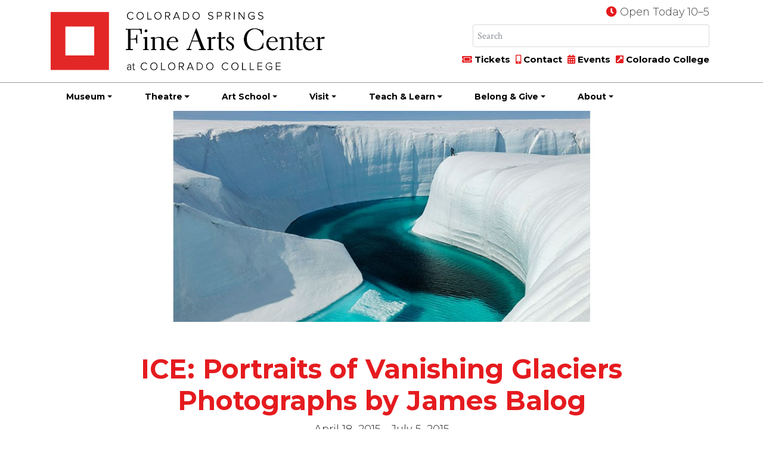

--- FILE ---
content_type: text/html; charset=UTF-8
request_url: https://fac.coloradocollege.edu/exhibits/ice-portraits-of-vanishing-glaciers-photographs-by-james-balog/
body_size: 57000
content:
<!doctype html><html lang="en-US"><head><meta charset="UTF-8"><meta name="viewport" content="width=device-width, initial-scale=1, minimum-scale=1"><link rel="profile" href="https://gmpg.org/xfn/11"><link rel="stylesheet" href="https://fac.coloradocollege.edu/wp-content/themes/fac-at-cc/css/bootstrap.min.css"><link rel="stylesheet" href="https://fonts.googleapis.com/css?family=Crimson+Text:400,400i,700,700i|Montserrat:300,300i,700,700i"><link rel="stylesheet" href="https://pro.fontawesome.com/releases/v5.3.1/css/all.css" integrity="sha384-9ralMzdK1QYsk4yBY680hmsb4/hJ98xK3w0TIaJ3ll4POWpWUYaA2bRjGGujGT8w" crossorigin="anonymous"><link rel="stylesheet" href="https://fac.coloradocollege.edu/wp-content/themes/fac-at-cc/css/typography.css"><link rel="stylesheet" href="https://fac.coloradocollege.edu/wp-content/themes/fac-at-cc/css/colors.css"><link rel="stylesheet" type="text/css" href="https://cdnjs.cloudflare.com/ajax/libs/OwlCarousel2/2.3.4/assets/owl.carousel.min.css"><link rel="stylesheet" type="text/css" href="https://cdnjs.cloudflare.com/ajax/libs/OwlCarousel2/2.3.4/assets/owl.theme.default.min.css"><link rel="stylesheet" href="https://cdnjs.cloudflare.com/ajax/libs/fancybox/3.1.20/jquery.fancybox.min.css" /> <script src=""></script> <title>ICE: Portraits of Vanishing Glaciers Photographs by James Balog &#8211; Fine Arts Center</title><meta name='robots' content='max-image-preview:large' /><style>img:is([sizes="auto" i], [sizes^="auto," i]) { contain-intrinsic-size: 3000px 1500px }</style><link rel='dns-prefetch' href='//cdnjs.cloudflare.com' /><link rel='dns-prefetch' href='//maxcdn.bootstrapcdn.com' /><link rel="alternate" type="application/rss+xml" title="Fine Arts Center &raquo; Feed" href="https://fac.coloradocollege.edu/feed/" /><link rel="alternate" type="text/calendar" title="Fine Arts Center &raquo; iCal Feed" href="https://fac.coloradocollege.edu/_calendar/?ical=1" /> <script type="text/javascript">window._wpemojiSettings = {"baseUrl":"https:\/\/s.w.org\/images\/core\/emoji\/16.0.1\/72x72\/","ext":".png","svgUrl":"https:\/\/s.w.org\/images\/core\/emoji\/16.0.1\/svg\/","svgExt":".svg","source":{"concatemoji":"https:\/\/fac.coloradocollege.edu\/wp-includes\/js\/wp-emoji-release.min.js?ver=6.8.3"}};
/*! This file is auto-generated */
!function(s,n){var o,i,e;function c(e){try{var t={supportTests:e,timestamp:(new Date).valueOf()};sessionStorage.setItem(o,JSON.stringify(t))}catch(e){}}function p(e,t,n){e.clearRect(0,0,e.canvas.width,e.canvas.height),e.fillText(t,0,0);var t=new Uint32Array(e.getImageData(0,0,e.canvas.width,e.canvas.height).data),a=(e.clearRect(0,0,e.canvas.width,e.canvas.height),e.fillText(n,0,0),new Uint32Array(e.getImageData(0,0,e.canvas.width,e.canvas.height).data));return t.every(function(e,t){return e===a[t]})}function u(e,t){e.clearRect(0,0,e.canvas.width,e.canvas.height),e.fillText(t,0,0);for(var n=e.getImageData(16,16,1,1),a=0;a<n.data.length;a++)if(0!==n.data[a])return!1;return!0}function f(e,t,n,a){switch(t){case"flag":return n(e,"\ud83c\udff3\ufe0f\u200d\u26a7\ufe0f","\ud83c\udff3\ufe0f\u200b\u26a7\ufe0f")?!1:!n(e,"\ud83c\udde8\ud83c\uddf6","\ud83c\udde8\u200b\ud83c\uddf6")&&!n(e,"\ud83c\udff4\udb40\udc67\udb40\udc62\udb40\udc65\udb40\udc6e\udb40\udc67\udb40\udc7f","\ud83c\udff4\u200b\udb40\udc67\u200b\udb40\udc62\u200b\udb40\udc65\u200b\udb40\udc6e\u200b\udb40\udc67\u200b\udb40\udc7f");case"emoji":return!a(e,"\ud83e\udedf")}return!1}function g(e,t,n,a){var r="undefined"!=typeof WorkerGlobalScope&&self instanceof WorkerGlobalScope?new OffscreenCanvas(300,150):s.createElement("canvas"),o=r.getContext("2d",{willReadFrequently:!0}),i=(o.textBaseline="top",o.font="600 32px Arial",{});return e.forEach(function(e){i[e]=t(o,e,n,a)}),i}function t(e){var t=s.createElement("script");t.src=e,t.defer=!0,s.head.appendChild(t)}"undefined"!=typeof Promise&&(o="wpEmojiSettingsSupports",i=["flag","emoji"],n.supports={everything:!0,everythingExceptFlag:!0},e=new Promise(function(e){s.addEventListener("DOMContentLoaded",e,{once:!0})}),new Promise(function(t){var n=function(){try{var e=JSON.parse(sessionStorage.getItem(o));if("object"==typeof e&&"number"==typeof e.timestamp&&(new Date).valueOf()<e.timestamp+604800&&"object"==typeof e.supportTests)return e.supportTests}catch(e){}return null}();if(!n){if("undefined"!=typeof Worker&&"undefined"!=typeof OffscreenCanvas&&"undefined"!=typeof URL&&URL.createObjectURL&&"undefined"!=typeof Blob)try{var e="postMessage("+g.toString()+"("+[JSON.stringify(i),f.toString(),p.toString(),u.toString()].join(",")+"));",a=new Blob([e],{type:"text/javascript"}),r=new Worker(URL.createObjectURL(a),{name:"wpTestEmojiSupports"});return void(r.onmessage=function(e){c(n=e.data),r.terminate(),t(n)})}catch(e){}c(n=g(i,f,p,u))}t(n)}).then(function(e){for(var t in e)n.supports[t]=e[t],n.supports.everything=n.supports.everything&&n.supports[t],"flag"!==t&&(n.supports.everythingExceptFlag=n.supports.everythingExceptFlag&&n.supports[t]);n.supports.everythingExceptFlag=n.supports.everythingExceptFlag&&!n.supports.flag,n.DOMReady=!1,n.readyCallback=function(){n.DOMReady=!0}}).then(function(){return e}).then(function(){var e;n.supports.everything||(n.readyCallback(),(e=n.source||{}).concatemoji?t(e.concatemoji):e.wpemoji&&e.twemoji&&(t(e.twemoji),t(e.wpemoji)))}))}((window,document),window._wpemojiSettings);</script> <link rel='stylesheet' id='colorboxstyle-css' href='https://fac.coloradocollege.edu/wp-content/plugins/link-library/colorbox/colorbox.css?ver=6.8.3' type='text/css' media='all' /><link rel='stylesheet' id='tribe-events-pro-mini-calendar-block-styles-css' href='https://fac.coloradocollege.edu/wp-content/plugins/events-calendar-pro/build/css/tribe-events-pro-mini-calendar-block.css?ver=7.7.12' type='text/css' media='all' /><style id='wp-emoji-styles-inline-css' type='text/css'>img.wp-smiley, img.emoji {
		display: inline !important;
		border: none !important;
		box-shadow: none !important;
		height: 1em !important;
		width: 1em !important;
		margin: 0 0.07em !important;
		vertical-align: -0.1em !important;
		background: none !important;
		padding: 0 !important;
	}</style><link rel='stylesheet' id='wp-block-library-css' href='https://fac.coloradocollege.edu/wp-includes/css/dist/block-library/style.min.css?ver=6.8.3' type='text/css' media='all' /><style id='classic-theme-styles-inline-css' type='text/css'>/*! This file is auto-generated */
.wp-block-button__link{color:#fff;background-color:#32373c;border-radius:9999px;box-shadow:none;text-decoration:none;padding:calc(.667em + 2px) calc(1.333em + 2px);font-size:1.125em}.wp-block-file__button{background:#32373c;color:#fff;text-decoration:none}</style><style id='global-styles-inline-css' type='text/css'>:root{--wp--preset--aspect-ratio--square: 1;--wp--preset--aspect-ratio--4-3: 4/3;--wp--preset--aspect-ratio--3-4: 3/4;--wp--preset--aspect-ratio--3-2: 3/2;--wp--preset--aspect-ratio--2-3: 2/3;--wp--preset--aspect-ratio--16-9: 16/9;--wp--preset--aspect-ratio--9-16: 9/16;--wp--preset--color--black: #000000;--wp--preset--color--cyan-bluish-gray: #abb8c3;--wp--preset--color--white: #ffffff;--wp--preset--color--pale-pink: #f78da7;--wp--preset--color--vivid-red: #cf2e2e;--wp--preset--color--luminous-vivid-orange: #ff6900;--wp--preset--color--luminous-vivid-amber: #fcb900;--wp--preset--color--light-green-cyan: #7bdcb5;--wp--preset--color--vivid-green-cyan: #00d084;--wp--preset--color--pale-cyan-blue: #8ed1fc;--wp--preset--color--vivid-cyan-blue: #0693e3;--wp--preset--color--vivid-purple: #9b51e0;--wp--preset--gradient--vivid-cyan-blue-to-vivid-purple: linear-gradient(135deg,rgba(6,147,227,1) 0%,rgb(155,81,224) 100%);--wp--preset--gradient--light-green-cyan-to-vivid-green-cyan: linear-gradient(135deg,rgb(122,220,180) 0%,rgb(0,208,130) 100%);--wp--preset--gradient--luminous-vivid-amber-to-luminous-vivid-orange: linear-gradient(135deg,rgba(252,185,0,1) 0%,rgba(255,105,0,1) 100%);--wp--preset--gradient--luminous-vivid-orange-to-vivid-red: linear-gradient(135deg,rgba(255,105,0,1) 0%,rgb(207,46,46) 100%);--wp--preset--gradient--very-light-gray-to-cyan-bluish-gray: linear-gradient(135deg,rgb(238,238,238) 0%,rgb(169,184,195) 100%);--wp--preset--gradient--cool-to-warm-spectrum: linear-gradient(135deg,rgb(74,234,220) 0%,rgb(151,120,209) 20%,rgb(207,42,186) 40%,rgb(238,44,130) 60%,rgb(251,105,98) 80%,rgb(254,248,76) 100%);--wp--preset--gradient--blush-light-purple: linear-gradient(135deg,rgb(255,206,236) 0%,rgb(152,150,240) 100%);--wp--preset--gradient--blush-bordeaux: linear-gradient(135deg,rgb(254,205,165) 0%,rgb(254,45,45) 50%,rgb(107,0,62) 100%);--wp--preset--gradient--luminous-dusk: linear-gradient(135deg,rgb(255,203,112) 0%,rgb(199,81,192) 50%,rgb(65,88,208) 100%);--wp--preset--gradient--pale-ocean: linear-gradient(135deg,rgb(255,245,203) 0%,rgb(182,227,212) 50%,rgb(51,167,181) 100%);--wp--preset--gradient--electric-grass: linear-gradient(135deg,rgb(202,248,128) 0%,rgb(113,206,126) 100%);--wp--preset--gradient--midnight: linear-gradient(135deg,rgb(2,3,129) 0%,rgb(40,116,252) 100%);--wp--preset--font-size--small: 13px;--wp--preset--font-size--medium: 20px;--wp--preset--font-size--large: 36px;--wp--preset--font-size--x-large: 42px;--wp--preset--spacing--20: 0.44rem;--wp--preset--spacing--30: 0.67rem;--wp--preset--spacing--40: 1rem;--wp--preset--spacing--50: 1.5rem;--wp--preset--spacing--60: 2.25rem;--wp--preset--spacing--70: 3.38rem;--wp--preset--spacing--80: 5.06rem;--wp--preset--shadow--natural: 6px 6px 9px rgba(0, 0, 0, 0.2);--wp--preset--shadow--deep: 12px 12px 50px rgba(0, 0, 0, 0.4);--wp--preset--shadow--sharp: 6px 6px 0px rgba(0, 0, 0, 0.2);--wp--preset--shadow--outlined: 6px 6px 0px -3px rgba(255, 255, 255, 1), 6px 6px rgba(0, 0, 0, 1);--wp--preset--shadow--crisp: 6px 6px 0px rgba(0, 0, 0, 1);}:where(.is-layout-flex){gap: 0.5em;}:where(.is-layout-grid){gap: 0.5em;}body .is-layout-flex{display: flex;}.is-layout-flex{flex-wrap: wrap;align-items: center;}.is-layout-flex > :is(*, div){margin: 0;}body .is-layout-grid{display: grid;}.is-layout-grid > :is(*, div){margin: 0;}:where(.wp-block-columns.is-layout-flex){gap: 2em;}:where(.wp-block-columns.is-layout-grid){gap: 2em;}:where(.wp-block-post-template.is-layout-flex){gap: 1.25em;}:where(.wp-block-post-template.is-layout-grid){gap: 1.25em;}.has-black-color{color: var(--wp--preset--color--black) !important;}.has-cyan-bluish-gray-color{color: var(--wp--preset--color--cyan-bluish-gray) !important;}.has-white-color{color: var(--wp--preset--color--white) !important;}.has-pale-pink-color{color: var(--wp--preset--color--pale-pink) !important;}.has-vivid-red-color{color: var(--wp--preset--color--vivid-red) !important;}.has-luminous-vivid-orange-color{color: var(--wp--preset--color--luminous-vivid-orange) !important;}.has-luminous-vivid-amber-color{color: var(--wp--preset--color--luminous-vivid-amber) !important;}.has-light-green-cyan-color{color: var(--wp--preset--color--light-green-cyan) !important;}.has-vivid-green-cyan-color{color: var(--wp--preset--color--vivid-green-cyan) !important;}.has-pale-cyan-blue-color{color: var(--wp--preset--color--pale-cyan-blue) !important;}.has-vivid-cyan-blue-color{color: var(--wp--preset--color--vivid-cyan-blue) !important;}.has-vivid-purple-color{color: var(--wp--preset--color--vivid-purple) !important;}.has-black-background-color{background-color: var(--wp--preset--color--black) !important;}.has-cyan-bluish-gray-background-color{background-color: var(--wp--preset--color--cyan-bluish-gray) !important;}.has-white-background-color{background-color: var(--wp--preset--color--white) !important;}.has-pale-pink-background-color{background-color: var(--wp--preset--color--pale-pink) !important;}.has-vivid-red-background-color{background-color: var(--wp--preset--color--vivid-red) !important;}.has-luminous-vivid-orange-background-color{background-color: var(--wp--preset--color--luminous-vivid-orange) !important;}.has-luminous-vivid-amber-background-color{background-color: var(--wp--preset--color--luminous-vivid-amber) !important;}.has-light-green-cyan-background-color{background-color: var(--wp--preset--color--light-green-cyan) !important;}.has-vivid-green-cyan-background-color{background-color: var(--wp--preset--color--vivid-green-cyan) !important;}.has-pale-cyan-blue-background-color{background-color: var(--wp--preset--color--pale-cyan-blue) !important;}.has-vivid-cyan-blue-background-color{background-color: var(--wp--preset--color--vivid-cyan-blue) !important;}.has-vivid-purple-background-color{background-color: var(--wp--preset--color--vivid-purple) !important;}.has-black-border-color{border-color: var(--wp--preset--color--black) !important;}.has-cyan-bluish-gray-border-color{border-color: var(--wp--preset--color--cyan-bluish-gray) !important;}.has-white-border-color{border-color: var(--wp--preset--color--white) !important;}.has-pale-pink-border-color{border-color: var(--wp--preset--color--pale-pink) !important;}.has-vivid-red-border-color{border-color: var(--wp--preset--color--vivid-red) !important;}.has-luminous-vivid-orange-border-color{border-color: var(--wp--preset--color--luminous-vivid-orange) !important;}.has-luminous-vivid-amber-border-color{border-color: var(--wp--preset--color--luminous-vivid-amber) !important;}.has-light-green-cyan-border-color{border-color: var(--wp--preset--color--light-green-cyan) !important;}.has-vivid-green-cyan-border-color{border-color: var(--wp--preset--color--vivid-green-cyan) !important;}.has-pale-cyan-blue-border-color{border-color: var(--wp--preset--color--pale-cyan-blue) !important;}.has-vivid-cyan-blue-border-color{border-color: var(--wp--preset--color--vivid-cyan-blue) !important;}.has-vivid-purple-border-color{border-color: var(--wp--preset--color--vivid-purple) !important;}.has-vivid-cyan-blue-to-vivid-purple-gradient-background{background: var(--wp--preset--gradient--vivid-cyan-blue-to-vivid-purple) !important;}.has-light-green-cyan-to-vivid-green-cyan-gradient-background{background: var(--wp--preset--gradient--light-green-cyan-to-vivid-green-cyan) !important;}.has-luminous-vivid-amber-to-luminous-vivid-orange-gradient-background{background: var(--wp--preset--gradient--luminous-vivid-amber-to-luminous-vivid-orange) !important;}.has-luminous-vivid-orange-to-vivid-red-gradient-background{background: var(--wp--preset--gradient--luminous-vivid-orange-to-vivid-red) !important;}.has-very-light-gray-to-cyan-bluish-gray-gradient-background{background: var(--wp--preset--gradient--very-light-gray-to-cyan-bluish-gray) !important;}.has-cool-to-warm-spectrum-gradient-background{background: var(--wp--preset--gradient--cool-to-warm-spectrum) !important;}.has-blush-light-purple-gradient-background{background: var(--wp--preset--gradient--blush-light-purple) !important;}.has-blush-bordeaux-gradient-background{background: var(--wp--preset--gradient--blush-bordeaux) !important;}.has-luminous-dusk-gradient-background{background: var(--wp--preset--gradient--luminous-dusk) !important;}.has-pale-ocean-gradient-background{background: var(--wp--preset--gradient--pale-ocean) !important;}.has-electric-grass-gradient-background{background: var(--wp--preset--gradient--electric-grass) !important;}.has-midnight-gradient-background{background: var(--wp--preset--gradient--midnight) !important;}.has-small-font-size{font-size: var(--wp--preset--font-size--small) !important;}.has-medium-font-size{font-size: var(--wp--preset--font-size--medium) !important;}.has-large-font-size{font-size: var(--wp--preset--font-size--large) !important;}.has-x-large-font-size{font-size: var(--wp--preset--font-size--x-large) !important;}
:where(.wp-block-post-template.is-layout-flex){gap: 1.25em;}:where(.wp-block-post-template.is-layout-grid){gap: 1.25em;}
:where(.wp-block-columns.is-layout-flex){gap: 2em;}:where(.wp-block-columns.is-layout-grid){gap: 2em;}
:root :where(.wp-block-pullquote){font-size: 1.5em;line-height: 1.6;}</style><link rel='stylesheet' id='thumbs_rating_styles-css' href='https://fac.coloradocollege.edu/wp-content/plugins/link-library/upvote-downvote/css/style.css?ver=1.0.0' type='text/css' media='all' /><link rel='stylesheet' id='tribe-events-v2-single-skeleton-css' href='https://fac.coloradocollege.edu/wp-content/plugins/the-events-calendar/build/css/tribe-events-single-skeleton.css?ver=6.15.14' type='text/css' media='all' /><link rel='stylesheet' id='tribe-events-v2-single-skeleton-full-css' href='https://fac.coloradocollege.edu/wp-content/plugins/the-events-calendar/build/css/tribe-events-single-full.css?ver=6.15.14' type='text/css' media='all' /><link rel='stylesheet' id='tec-events-elementor-widgets-base-styles-css' href='https://fac.coloradocollege.edu/wp-content/plugins/the-events-calendar/build/css/integrations/plugins/elementor/widgets/widget-base.css?ver=6.15.14' type='text/css' media='all' /><link rel='stylesheet' id='fac-at-cc-style-css' href='https://fac.coloradocollege.edu/wp-content/themes/fac-at-cc/style.css?ver=6.8.3' type='text/css' media='all' /><link rel='stylesheet' id='tablepress-default-css' href='https://fac.coloradocollege.edu/wp-content/plugins/tablepress/css/build/default.css?ver=3.2.6' type='text/css' media='all' /> <script type="text/javascript" src="https://fac.coloradocollege.edu/wp-includes/js/jquery/jquery.min.js?ver=3.7.1" id="jquery-core-js"></script> <script type="text/javascript" src="https://fac.coloradocollege.edu/wp-includes/js/jquery/jquery-migrate.min.js?ver=3.4.1" id="jquery-migrate-js"></script> <script type="text/javascript" src="https://fac.coloradocollege.edu/wp-content/plugins/link-library/colorbox/jquery.colorbox-min.js?ver=1.3.9" id="colorbox-js"></script> <script type="text/javascript" id="thumbs_rating_scripts-js-extra">var thumbs_rating_ajax = {"ajax_url":"https:\/\/fac.coloradocollege.edu\/wp-admin\/admin-ajax.php","nonce":"950e5af613"};</script> <script type="text/javascript" src="https://fac.coloradocollege.edu/wp-content/plugins/link-library/upvote-downvote/js/general.js?ver=4.0.1" id="thumbs_rating_scripts-js"></script> <link rel="https://api.w.org/" href="https://fac.coloradocollege.edu/wp-json/" /><link rel="alternate" title="JSON" type="application/json" href="https://fac.coloradocollege.edu/wp-json/wp/v2/exhibits/1030" /><link rel="EditURI" type="application/rsd+xml" title="RSD" href="https://fac.coloradocollege.edu/xmlrpc.php?rsd" /><meta name="generator" content="WordPress 6.8.3" /><link rel="canonical" href="https://fac.coloradocollege.edu/exhibits/ice-portraits-of-vanishing-glaciers-photographs-by-james-balog/" /><link rel='shortlink' href='https://fac.coloradocollege.edu/?p=1030' /><link rel="alternate" title="oEmbed (JSON)" type="application/json+oembed" href="https://fac.coloradocollege.edu/wp-json/oembed/1.0/embed?url=https%3A%2F%2Ffac.coloradocollege.edu%2Fexhibits%2Fice-portraits-of-vanishing-glaciers-photographs-by-james-balog%2F" /><link rel="alternate" title="oEmbed (XML)" type="text/xml+oembed" href="https://fac.coloradocollege.edu/wp-json/oembed/1.0/embed?url=https%3A%2F%2Ffac.coloradocollege.edu%2Fexhibits%2Fice-portraits-of-vanishing-glaciers-photographs-by-james-balog%2F&#038;format=xml" />  <script>(function(w,d,s,l,i){w[l]=w[l]||[];w[l].push({'gtm.start':
new Date().getTime(),event:'gtm.js'});var f=d.getElementsByTagName(s)[0],
j=d.createElement(s),dl=l!='dataLayer'?'&l='+l:'';j.async=true;j.src=
'https://www.googletagmanager.com/gtm.js?id='+i+dl;f.parentNode.insertBefore(j,f);
})(window,document,'script','dataLayer','GTM-WSHCKKH');</script>    <script>(function(w,d,s,l,i){w[l]=w[l]||[];w[l].push({'gtm.start':
new Date().getTime(),event:'gtm.js'});var f=d.getElementsByTagName(s)[0],
j=d.createElement(s),dl=l!='dataLayer'?'&l='+l:'';j.async=true;j.src=
'https://www.googletagmanager.com/gtm.js?id='+i+dl;f.parentNode.insertBefore(j,f);
})(window,document,'script','dataLayer','GTM-5FC4ZKN');</script> <meta name="facebook-domain-verification" content="m1gq8znzjvxdo9bitcu5thh0m7xnm6" /><meta name="silktide-cms" content="euA8c8Ky5Eaa3Px0XQ0FAYmZCQiSCYTeTFxHtbWWezu7ftUpb1LNg1DtrkoXw6elKCYcWbIIglpLLNJJrI+2T93ks4HOPJHZV27s12q1GSKBsmp/Zf3NzMpnyVCERoUYTKHlOl4oK6HKsPw9JQzjGP7vOP20OpujLcOzhr1LRy3AahKirGbTa31XxTsGUWWC" /><meta name="tec-api-version" content="v1"><meta name="tec-api-origin" content="https://fac.coloradocollege.edu"><link rel="alternate" href="https://fac.coloradocollege.edu/wp-json/tribe/events/v1/" /><meta name="generator" content="Elementor 3.29.1; features: additional_custom_breakpoints, e_local_google_fonts; settings: css_print_method-external, google_font-enabled, font_display-auto"><style>.e-con.e-parent:nth-of-type(n+4):not(.e-lazyloaded):not(.e-no-lazyload),
				.e-con.e-parent:nth-of-type(n+4):not(.e-lazyloaded):not(.e-no-lazyload) * {
					background-image: none !important;
				}
				@media screen and (max-height: 1024px) {
					.e-con.e-parent:nth-of-type(n+3):not(.e-lazyloaded):not(.e-no-lazyload),
					.e-con.e-parent:nth-of-type(n+3):not(.e-lazyloaded):not(.e-no-lazyload) * {
						background-image: none !important;
					}
				}
				@media screen and (max-height: 640px) {
					.e-con.e-parent:nth-of-type(n+2):not(.e-lazyloaded):not(.e-no-lazyload),
					.e-con.e-parent:nth-of-type(n+2):not(.e-lazyloaded):not(.e-no-lazyload) * {
						background-image: none !important;
					}
				}</style><style type="text/css" id="wp-custom-css">#post-3429 .exhibit-date {
	display:none;
}
.icon-blocks div img {
	margin-bottom: 20px;
}
.dropdown-header {
    padding: .5rem 1.25rem;
}	
.btn.fac-nav-btn {
	padding: 0px 8px;
}
.btn.fac-nav-btn a {
	border: 1px solid #666;
	border-radius: .25rem;
	font-size: 12px;
}
.fac-nav-btn a::before {
  display: inline-block;
  font-style: normal;
  font-variant: normal;
  text-rendering: auto;
  -webkit-font-smoothing: antialiased;
	font-family: "Font Awesome 5 Pro";
  font-weight: 900;
  content: "\f144";
	padding-right: 4px;
}
@media screen and (max-width: 1200px){
	.dropdown-header {
    padding: .5rem .85rem;
	}
}
body.single-theatre-events  img.wp-post-image,
body.single-exhibits img.wp-post-image {
	display: block!important;
	margin-right: auto!important;
  margin-left: auto!important;
}
.article-excerpt .blog-heading {
    clear: none;
}
#sponsors .wp-post-image {
	display: inline-block !important;
	padding: 0 10px;
}
.btn.cc-fac-button {
	white-space: normal;
}
.tribe-events-calendar-list__event-title.tribe-common-h6.tribe-common-h4--min-medium {
	font-family: "Montserrat", sans-serif;
}
.tribe-events-single .tribe-events-event-image img {
	margin: 1rem auto;
}
.tribe-events-c-top-bar__datepicker-desktop, .tribe-events-c-top-bar__datepicker-mobile, .tribe-events-c-top-bar__datepicker-separator {
	color: initial;
}
.tribe-common .tribe-common-c-btn {
	background: #666 !important;
}
.tribe-events-schedule h2 {
	font-size: 1.2em;
	font-weight: bold;
}
body.home .tribe-events-pro-photo__event-datetime-featured-text, body.home .tribe-common-c-svgicon.tribe-common-c-svgicon--recurring.tribe-events-pro-photo__event-datetime-recurring-icon-svg, body.home .tribe-events-pro-photo__event-datetime-featured-icon {
	display: none;
}
.tribe-common-anchor-thin:hover, .tribe-common-anchor-thin {
	border-bottom: 0 !important;
}
/* override homepage event photo font */
body.home .tribe-events-pro-photo__event-details-wrapper {
	font-family: "Montserrat", sans-serif;
}
body.home .tribe-events-pro-photo__event-details-wrapper h3 {
/* 	font-size:85% !important; */
}
/* for event category overlay */
.tribe-events-pro .tribe-events-pro-photo__event-featured-image-link {
  position: relative;
}
.tribe-events-pro .tribe-events-pro-photo__event-featured-image-category-tag {
	position: absolute;
	bottom: 0;
	right: 0;
}
.tribe-events-pro-photo__event-featured-image-link {
	position: relative;
}
.cc-story-card .cc-story-label {
	right: 0;
	font-size: 16px;
	width: max-content;
	max-width:240px;
}
/* hide date on multiday events per serena */
.tribe-events-pro-photo__event--multiday .tribe-events-pro-photo__event-date-tag.tribe-common-g-col {
	display: none;
}
/* hide date on list view per serena */
.tribe-events-calendar-list__event-date-tag.tribe-common-g-col {
	display: none;
}
/* hide subscribe links */
.tribe-events-cal-links { display:none; }
/* fix image cards */
.tribe-events-pro-photo .cc-story-card {
    height: auto;
}
.coursestorm-tw-py-3 {
    padding-top: 0.75rem !important;
    padding-bottom: 0.75rem !important;
}
.coursestorm-search-input {
	padding-left: 0.75rem !important;
}</style></head><body class="wp-singular exhibits-template-default single single-exhibits postid-1030 wp-theme-fac-at-cc tribe-no-js elementor-default elementor-kit-14766"> <noscript><iframe src="//www.googletagmanager.com/ns.html?id=GTM-KDLSRV"
 height="0" width="0" style="display:none;visibility:hidden"></iframe></noscript> <script>(function(w,d,s,l,i){w[l]=w[l]||[];w[l].push({'gtm.start':
    new Date().getTime(),event:'gtm.js'});var f=d.getElementsByTagName(s)[0],
    j=d.createElement(s),dl=l!='dataLayer'?'&l='+l:'';j.async=true;j.src=
    '//www.googletagmanager.com/gtm.js?id='+i+dl;f.parentNode.insertBefore(j,f);
    })(window,document,'script','dataLayer','GTM-KDLSRV');</script> <div id="page" class="site"> <a class="skip-link screen-reader-text" href="#content"> Skip to content</a><div id="content" class="site-content"> <noscript><iframe src="https://www.googletagmanager.com/ns.html?id=GTM-KDLSRV"
height="0" width="0" style="display:none;visibility:hidden"></iframe></noscript> <a href="#content" class="sr-only sr-only-focusable">Skip to main content</a><div class="cc-header-nav fixed-top cc-txt-sans"><div class="container-flex cc-bg-white"><div class="container cc-header-nav-top"><div class="row justify-content-between"><div class="col-sm-6 col-lg-5 col-xl-6 cc-header-logo"> <a href="/"> <img src="https://fac.coloradocollege.edu/wp-content/themes/fac-at-cc/img/csfacatcc_logo.png" alt="CSFAC at Colorado College logo" class="cc-header-logo-img-white" style="display: none;" width="100%"><img src="https://fac.coloradocollege.edu/wp-content/themes/fac-at-cc/img/csfacatcc_logo_blk.png" alt="CSFAC at Colorado College logo" class="cc-header-logo-img-black" width="100%"></a></div><div class="col-sm-6 col-lg-7 col-xl-6 col-xxl-5 cc-header-tools  d-none d-sm-block"><div class="row  d-none d-md-block"><div class="col-12 text-right pb-2"> <i class="fas fa-clock cc-txt-facred" title="Today's Hours"></i> <span class="d-none d-md-inline cc-csfac-hours"> Open Today 10–5 </span></div></div><div class="row justify-content-end no-gutters"><div class="col-md-3"></div><div class="col-md-9"><div class="input-group cc-header-srch"><form action="/" method="get" class="form-inline"> <input type="text" class="form-control qa_search_query typeahead" placeholder=" Search" name="s" value="" title="search" autocomplete="off"> <span class="input-group-btn"> <button class="btn btn-default" type="submit"> <i class="fas fa-search" title="Search"></i> </button> </span></form></div></div></div><div class="row cc-header-tools-lower no-gutters align-items-center d-none d-lg-block"><div class="col-md-12 pl-20 text-right"> <a href="/tickets/" class="cc-txt-black cc-txt-bold-sans"><i class="fas fa-ticket-alt cc-txt-facred"></i> Tickets</a> <a href="/contact/" class="cc-txt-black cc-txt-bold-sans"><i class="fas fa-mobile-alt cc-txt-facred"></i> Contact</a> <a href="/visit/events/" class="cc-txt-black cc-txt-bold-sans"><i class="fas fa-calendar-alt cc-txt-facred"></i> Events</a> <a href="https://www.coloradocollege.edu" class="cc-txt-black cc-txt-bold-sans"><i class="fas fa-external-link-square-alt cc-txt-facred"></i> Colorado College</a></div></div></div></div></div></div><div class="container-flex cc-bg-white cc-header-nav-bottom-flex"><div class="container cc-header-nav-bottom"><div class="row no-gutters"><div class="col-12"><nav class="navbar navbar-expand-lg"> <button class="navbar-toggler" type="button" data-toggle="collapse" data-target="#CCmainNavbar" aria-controls="CCmainNavbar" aria-expanded="false" aria-label="Toggle navigation"><span class="navbar-toggler-icon"><i class="fas fa-bars"></i></span> <span class="navbar-toggler-text">MENU</span></button><div class="collapse navbar-collapse" id="CCmainNavbar"><div class="d-lg-none cc-header-nav-menu-toolgroup"><p> <i class="fas fa-ticket-alt cc-txt-facred"></i> <a href="/tickets/" class="cc-txt-white cc-txt-bold-sans">Tickets</a> &nbsp; <i class="fas fa-mobile-alt cc-txt-facred"></i> <a href="/contact/" class="cc-txt-white cc-txt-bold-sans">Contact</a> &nbsp; <i class="fas fa-calendar-alt cc-txt-facred"></i> <a href="/visit/events/" class="cc-txt-white cc-txt-bold-sans">Events</a> &nbsp; <i class="fas fa-external-link-square-alt cc-txt-facred"></i> <a href="https://www.coloradocollege.edu" class="cc-txt-white cc-txt-bold-sans">Colorado College</a></p></div><div class="d-sm-none cc-header-nav-menu-toolgroup"> <i class="fas fa-search cc-txt-facred" title="Search CSFAC"></i> <a href="/search" class="cc-txt-white cc-txt-bold-sans"> Search</a></div><div id="cc-header-nav-bottom" class="navbar-collapse cc-header-nav-bottom"><ul id="menu-main-menu" class="nav navbar-nav cc-txt-black cc-txt-bold-sans"><li itemscope="itemscope" itemtype="https://www.schema.org/SiteNavigationElement" id="menu-item-10070" class="nav-home-block menu-item menu-item-type-custom menu-item-object-custom menu-item-10070 nav-item nav-item"><a class="nav-link"title="FAC Home" href="/" class="nav-link">FAC Home</a></li><li itemscope="itemscope" itemtype="https://www.schema.org/SiteNavigationElement" id="menu-item-8068" class="dropdown-header menu-item menu-item-type-post_type menu-item-object-page menu-item-has-children dropdown menu-item-8068 nav-item nav-item"><a class="nav-link"title="Museum" href="#" data-toggle="dropdown" aria-haspopup="true" aria-expanded="false" class="dropdown-toggle nav-link" id="menu-item-dropdown-8068">Museum</a><ul class="dropdown-menu" aria-labelledby="menu-item-dropdown-8068" role="menu"><li itemscope="itemscope" itemtype="https://www.schema.org/SiteNavigationElement" id="menu-item-8086" class="menu-item menu-item-type-post_type menu-item-object-page menu-item-8086 nav-item nav-item"><a class="nav-link"title="Explore Our Museum" href="https://fac.coloradocollege.edu/museum/" class="dropdown-item">Explore Our Museum</a></li><li itemscope="itemscope" itemtype="https://www.schema.org/SiteNavigationElement" id="menu-item-12151" class="menu-item menu-item-type-custom menu-item-object-custom menu-item-12151 nav-item nav-item"><a class="nav-link"title="Exhibitions" href="https://fac.coloradocollege.edu/museum/#currentexhibitions" class="dropdown-item">Exhibitions</a></li><li itemscope="itemscope" itemtype="https://www.schema.org/SiteNavigationElement" id="menu-item-8114" class="menu-item menu-item-type-post_type menu-item-object-page menu-item-8114 nav-item nav-item"><a class="nav-link"title="Collections" href="https://fac.coloradocollege.edu/museum/museumcollections/" class="dropdown-item">Collections</a></li><li itemscope="itemscope" itemtype="https://www.schema.org/SiteNavigationElement" id="menu-item-33826" class="menu-item menu-item-type-custom menu-item-object-custom menu-item-33826 nav-item nav-item"><a class="nav-link"title="eMuseum" href="https://coloradocollege.emuseum.com/collections" class="dropdown-item">eMuseum</a></li><li itemscope="itemscope" itemtype="https://www.schema.org/SiteNavigationElement" id="menu-item-8149" class="menu-item menu-item-type-post_type menu-item-object-page menu-item-8149 nav-item nav-item"><a class="nav-link"title="Museum Programs" href="https://fac.coloradocollege.edu/museum/museum-events-programs/" class="dropdown-item">Museum Programs</a></li></ul></li><li itemscope="itemscope" itemtype="https://www.schema.org/SiteNavigationElement" id="menu-item-8069" class="dropdown-header menu-item menu-item-type-post_type menu-item-object-page menu-item-has-children dropdown menu-item-8069 nav-item nav-item"><a class="nav-link"title="Theatre" href="#" data-toggle="dropdown" aria-haspopup="true" aria-expanded="false" class="dropdown-toggle nav-link" id="menu-item-dropdown-8069">Theatre</a><ul class="dropdown-menu" aria-labelledby="menu-item-dropdown-8069" role="menu"><li itemscope="itemscope" itemtype="https://www.schema.org/SiteNavigationElement" id="menu-item-24642" class="menu-item menu-item-type-custom menu-item-object-custom menu-item-24642 nav-item nav-item"><a class="nav-link"title="Shows &amp; Events" href="https://fac.coloradocollege.edu/theatre/#currentseason" class="dropdown-item">Shows &#038; Events</a></li><li itemscope="itemscope" itemtype="https://www.schema.org/SiteNavigationElement" id="menu-item-31408" class="menu-item menu-item-type-post_type menu-item-object-page menu-item-31408 nav-item nav-item"><a class="nav-link"title="Curtain Call" href="https://fac.coloradocollege.edu/curtain-call/" class="dropdown-item">Curtain Call</a></li><li itemscope="itemscope" itemtype="https://www.schema.org/SiteNavigationElement" id="menu-item-43018" class="menu-item menu-item-type-post_type menu-item-object-page menu-item-43018 nav-item nav-item"><a class="nav-link"title="Student Matinees" href="https://fac.coloradocollege.edu/visit/tours/student-matinees/" class="dropdown-item">Student Matinees</a></li></ul></li><li itemscope="itemscope" itemtype="https://www.schema.org/SiteNavigationElement" id="menu-item-8070" class="dropdown-header menu-item menu-item-type-post_type menu-item-object-page menu-item-has-children dropdown menu-item-8070 nav-item nav-item"><a class="nav-link"title="Art School" href="#" data-toggle="dropdown" aria-haspopup="true" aria-expanded="false" class="dropdown-toggle nav-link" id="menu-item-dropdown-8070">Art School</a><ul class="dropdown-menu" aria-labelledby="menu-item-dropdown-8070" role="menu"><li itemscope="itemscope" itemtype="https://www.schema.org/SiteNavigationElement" id="menu-item-9424" class="menu-item menu-item-type-post_type menu-item-object-page menu-item-9424 nav-item nav-item"><a class="nav-link"title="Bemis School of Art" href="https://fac.coloradocollege.edu/art-school/" class="dropdown-item">Bemis School of Art</a></li><li itemscope="itemscope" itemtype="https://www.schema.org/SiteNavigationElement" id="menu-item-33552" class="menu-item menu-item-type-custom menu-item-object-custom menu-item-33552 nav-item nav-item"><a class="nav-link"title="Browse Classes" href="https://artschool.csfineartscenter.org/classes/" class="dropdown-item">Browse Classes</a></li><li itemscope="itemscope" itemtype="https://www.schema.org/SiteNavigationElement" id="menu-item-43742" class="menu-item menu-item-type-post_type menu-item-object-page menu-item-43742 nav-item nav-item"><a class="nav-link"title="Craft Lab" href="https://fac.coloradocollege.edu/art-school/craft-lab/" class="dropdown-item">Craft Lab</a></li><li itemscope="itemscope" itemtype="https://www.schema.org/SiteNavigationElement" id="menu-item-43915" class="menu-item menu-item-type-post_type menu-item-object-page menu-item-43915 nav-item nav-item"><a class="nav-link"title="Community Printshop" href="https://fac.coloradocollege.edu/art-school/community-printshop/" class="dropdown-item">Community Printshop</a></li></ul></li><li itemscope="itemscope" itemtype="https://www.schema.org/SiteNavigationElement" id="menu-item-8071" class="dropdown-header menu-item menu-item-type-post_type menu-item-object-page menu-item-has-children dropdown menu-item-8071 nav-item nav-item"><a class="nav-link"title="Visit" href="#" data-toggle="dropdown" aria-haspopup="true" aria-expanded="false" class="dropdown-toggle nav-link" id="menu-item-dropdown-8071">Visit</a><ul class="dropdown-menu" aria-labelledby="menu-item-dropdown-8071" role="menu"><li itemscope="itemscope" itemtype="https://www.schema.org/SiteNavigationElement" id="menu-item-9916" class="menu-item menu-item-type-post_type menu-item-object-page menu-item-9916 nav-item nav-item"><a class="nav-link"title="Hours &amp; Directions" href="https://fac.coloradocollege.edu/contact/" class="dropdown-item">Hours &#038; Directions</a></li><li itemscope="itemscope" itemtype="https://www.schema.org/SiteNavigationElement" id="menu-item-8119" class="menu-item menu-item-type-post_type menu-item-object-page menu-item-8119 nav-item nav-item"><a class="nav-link"title="Calendar" href="https://fac.coloradocollege.edu/events/" class="dropdown-item">Calendar</a></li><li itemscope="itemscope" itemtype="https://www.schema.org/SiteNavigationElement" id="menu-item-43373" class="menu-item menu-item-type-post_type menu-item-object-page menu-item-43373 nav-item nav-item"><a class="nav-link"title="Free Digital Guide" href="https://fac.coloradocollege.edu/visit/free-digital-guide/" class="dropdown-item">Free Digital Guide</a></li><li itemscope="itemscope" itemtype="https://www.schema.org/SiteNavigationElement" id="menu-item-34539" class="menu-item menu-item-type-post_type menu-item-object-page menu-item-34539 nav-item nav-item"><a class="nav-link"title="Tours" href="https://fac.coloradocollege.edu/visit/tours/" class="dropdown-item">Tours</a></li><li itemscope="itemscope" itemtype="https://www.schema.org/SiteNavigationElement" id="menu-item-34472" class="menu-item menu-item-type-post_type menu-item-object-page menu-item-34472 nav-item nav-item"><a class="nav-link"title="Accessibility" href="https://fac.coloradocollege.edu/visit/visitor-guidelines/accessibility/" class="dropdown-item">Accessibility</a></li><li itemscope="itemscope" itemtype="https://www.schema.org/SiteNavigationElement" id="menu-item-8125" class="menu-item menu-item-type-post_type menu-item-object-page menu-item-8125 nav-item nav-item"><a class="nav-link"title="FAQs" href="https://fac.coloradocollege.edu/faqs/" class="dropdown-item">FAQs</a></li><li itemscope="itemscope" itemtype="https://www.schema.org/SiteNavigationElement" id="menu-item-8124" class="menu-item menu-item-type-post_type menu-item-object-page menu-item-8124 nav-item nav-item"><a class="nav-link"title="General Guidelines &amp; Policies" href="https://fac.coloradocollege.edu/visit/visitor-guidelines/" class="dropdown-item">General Guidelines &#038; Policies</a></li></ul></li><li itemscope="itemscope" itemtype="https://www.schema.org/SiteNavigationElement" id="menu-item-8126" class="dropdown-header menu-item menu-item-type-custom menu-item-object-custom menu-item-has-children dropdown menu-item-8126 nav-item nav-item"><a class="nav-link"title="Teach &amp; Learn" href="#" data-toggle="dropdown" aria-haspopup="true" aria-expanded="false" class="dropdown-toggle nav-link" id="menu-item-dropdown-8126">Teach &#038; Learn</a><ul class="dropdown-menu" aria-labelledby="menu-item-dropdown-8126" role="menu"><li itemscope="itemscope" itemtype="https://www.schema.org/SiteNavigationElement" id="menu-item-8128" class="menu-item menu-item-type-post_type menu-item-object-page menu-item-8128 nav-item nav-item"><a class="nav-link"title="K-12 Educator Resources" href="https://fac.coloradocollege.edu/learn/educator-resources/" class="dropdown-item">K-12 Educator Resources</a></li><li itemscope="itemscope" itemtype="https://www.schema.org/SiteNavigationElement" id="menu-item-8129" class="menu-item menu-item-type-post_type menu-item-object-page menu-item-8129 nav-item nav-item"><a class="nav-link"title="Colorado College Academic Engagement" href="https://fac.coloradocollege.edu/learn/academic-engagement/" class="dropdown-item">Colorado College Academic Engagement</a></li><li itemscope="itemscope" itemtype="https://www.schema.org/SiteNavigationElement" id="menu-item-8131" class="menu-item menu-item-type-post_type menu-item-object-page menu-item-8131 nav-item nav-item"><a class="nav-link"title="Study/Research" href="https://fac.coloradocollege.edu/research-policy/" class="dropdown-item">Study/Research</a></li><li itemscope="itemscope" itemtype="https://www.schema.org/SiteNavigationElement" id="menu-item-30333" class="menu-item menu-item-type-post_type menu-item-object-page menu-item-30333 nav-item nav-item"><a class="nav-link"title="Student Matinees" href="https://fac.coloradocollege.edu/visit/tours/student-matinees/" class="dropdown-item">Student Matinees</a></li></ul></li><li itemscope="itemscope" itemtype="https://www.schema.org/SiteNavigationElement" id="menu-item-8133" class="dropdown-header menu-item menu-item-type-custom menu-item-object-custom menu-item-has-children dropdown menu-item-8133 nav-item nav-item"><a class="nav-link"title="Belong &amp; Give" href="#" data-toggle="dropdown" aria-haspopup="true" aria-expanded="false" class="dropdown-toggle nav-link" id="menu-item-dropdown-8133">Belong &#038; Give</a><ul class="dropdown-menu" aria-labelledby="menu-item-dropdown-8133" role="menu"><li itemscope="itemscope" itemtype="https://www.schema.org/SiteNavigationElement" id="menu-item-8134" class="menu-item menu-item-type-post_type menu-item-object-page menu-item-8134 nav-item nav-item"><a class="nav-link"title="Membership" href="https://fac.coloradocollege.edu/membership/" class="dropdown-item">Membership</a></li><li itemscope="itemscope" itemtype="https://www.schema.org/SiteNavigationElement" id="menu-item-8135" class="menu-item menu-item-type-post_type menu-item-object-page menu-item-8135 nav-item nav-item"><a class="nav-link"title="Donate" href="https://fac.coloradocollege.edu/donate/" class="dropdown-item">Donate</a></li></ul></li><li itemscope="itemscope" itemtype="https://www.schema.org/SiteNavigationElement" id="menu-item-8072" class="dropdown-header menu-item menu-item-type-post_type menu-item-object-page menu-item-has-children dropdown menu-item-8072 nav-item nav-item"><a class="nav-link"title="About" href="#" data-toggle="dropdown" aria-haspopup="true" aria-expanded="false" class="dropdown-toggle nav-link" id="menu-item-dropdown-8072">About</a><ul class="dropdown-menu" aria-labelledby="menu-item-dropdown-8072" role="menu"><li itemscope="itemscope" itemtype="https://www.schema.org/SiteNavigationElement" id="menu-item-28185" class="menu-item menu-item-type-post_type menu-item-object-page menu-item-28185 nav-item nav-item"><a class="nav-link"title="Mission | Vision | Values" href="https://fac.coloradocollege.edu/about/" class="dropdown-item">Mission | Vision | Values</a></li><li itemscope="itemscope" itemtype="https://www.schema.org/SiteNavigationElement" id="menu-item-35975" class="menu-item menu-item-type-post_type menu-item-object-page current_page_parent menu-item-35975 nav-item nav-item"><a class="nav-link"title="Blog" href="https://fac.coloradocollege.edu/blog/" class="dropdown-item">Blog</a></li><li itemscope="itemscope" itemtype="https://www.schema.org/SiteNavigationElement" id="menu-item-29454" class="menu-item menu-item-type-post_type menu-item-object-page menu-item-29454 nav-item nav-item"><a class="nav-link"title="History" href="https://fac.coloradocollege.edu/about/history/" class="dropdown-item">History</a></li><li itemscope="itemscope" itemtype="https://www.schema.org/SiteNavigationElement" id="menu-item-23184" class="menu-item menu-item-type-custom menu-item-object-custom menu-item-23184 nav-item nav-item"><a class="nav-link"title="News/Press" href="https://fac.coloradocollege.edu/category/press-releases/" class="dropdown-item">News/Press</a></li><li itemscope="itemscope" itemtype="https://www.schema.org/SiteNavigationElement" id="menu-item-8140" class="menu-item menu-item-type-post_type menu-item-object-page menu-item-8140 nav-item nav-item"><a class="nav-link"title="Staff" href="https://fac.coloradocollege.edu/staff/" class="dropdown-item">Staff</a></li><li itemscope="itemscope" itemtype="https://www.schema.org/SiteNavigationElement" id="menu-item-29450" class="menu-item menu-item-type-post_type menu-item-object-page menu-item-29450 nav-item nav-item"><a class="nav-link"title="Event Spaces" href="https://fac.coloradocollege.edu/booking-fac-spaces/" class="dropdown-item">Event Spaces</a></li></ul></li></ul></div></div></nav></div></div></div></div></div> <img fetchpriority="high" width="1920" height="530" src="https://fac.coloradocollege.edu/wp-content/uploads/2015/04/ICE-Portraits-of-Vanishing-Glaciers.jpg" class="attachment-full size-full wp-post-image" alt="ICE: Portraits of Vanishing Glaciers" decoding="async" srcset="https://fac.coloradocollege.edu/wp-content/uploads/2015/04/ICE-Portraits-of-Vanishing-Glaciers.jpg 1920w, https://fac.coloradocollege.edu/wp-content/uploads/2015/04/ICE-Portraits-of-Vanishing-Glaciers-300x83.jpg 300w, https://fac.coloradocollege.edu/wp-content/uploads/2015/04/ICE-Portraits-of-Vanishing-Glaciers-1024x283.jpg 1024w, https://fac.coloradocollege.edu/wp-content/uploads/2015/04/ICE-Portraits-of-Vanishing-Glaciers-768x212.jpg 768w, https://fac.coloradocollege.edu/wp-content/uploads/2015/04/ICE-Portraits-of-Vanishing-Glaciers-1536x424.jpg 1536w" sizes="(max-width: 1920px) 100vw, 1920px" /><div class="w-container fac-container"><div class="fac-page-intro"><div class="banner"></div></div></div><div id="primary" class="content-area"><main id="main" class="site-main"><div class="container"><div class="row"><div class="col-12"><article id="post-1030" class="post-1030 exhibits type-exhibits status-publish has-post-thumbnail hentry exhibit-categories-photography"><header class="entry-header"><h1 class="entry-title cc-txt-facred mt-2 mb-2 text-center">ICE: Portraits of Vanishing Glaciers Photographs by James Balog</h1><p class="intro mt-4 text-center"></p><p class="intro text-center exhibit-date">April 18, 2015 - July 5, 2015</p></header><div class="entry-content"> <noscript><iframe src="https://www.googletagmanager.com/ns.html?id=GTM-WSHCKKH"
height="0" width="0" style="display:none;visibility:hidden"></iframe></noscript> <noscript><iframe src="https://www.googletagmanager.com/ns.html?id=GTM-5FC4ZKN"
height="0" width="0" style="display:none;visibility:hidden"></iframe></noscript><p><em>ICE: Portraits of Vanishing Glaciers</em> celebrates the exquisite beauty of remote Arctic and alpine landscapes at the same time as it reveals how climate change is profoundly altering our world. For more than 30 years, Colorado photographer James Balog has addressed human modification of our planet’s natural systems, breaking new ground in his employment of fine art photography to draw attention to natural beauty, instill knowledge and inspire change.</p><p>These magnificent photographs have been selected from the extensive photographic archives of the Extreme Ice Survey (EIS). Founded in 2007 by Balog, the EIS is an innovative, long-term photography program that integrates art and science to give a “visual voice” to the planet’s changing ecosystems. EIS imagery preserves a visual legacy, providing a unique baseline — useful in years, decades and even centuries to come — for revealing how climate change and other human activity impacts the planet. EIS is a program of the Earth Vision Institute.</p><p>Balog and his Extreme Ice Survey team are featured in the 2012 internationally acclaimed, Emmy® award-winning documentary Chasing Ice, and in the 2009 NOVA special Extreme Ice. The artist has been honored with many awards, including, in recent years, an Honorary Doctor of Science Degree from the University of Alberta, the American Geophysical Union Presidential Citation for Science and Society, the Duke University LEAF Award, the Sam &amp; Julie Walters Prize for Environmental Activism, the International League of Conservation Photographers (ILCP) League Award, and the Heinz Award. Balog is the author of ICE: Portraits of Vanishing Glaciers and seven other books. His photos have been extensively published in major magazines, including National Geographic, and exhibited at more than 100 museums and galleries worldwide. In 2009, Balog served as a NASA representative at the United Nations Conference on Climate Change (COP-15) in Copenhagen.</p><p><em>ICE: Portraits of Vanishing Glaciers</em> is hosted by the Fine Arts Center in collaboration with Colorado College. The exhibition includes 15 magnificent large-scale color photographs, a time-lapse video, and an array of interpretive materials. James Balog will present a screening of his film Chasing Ice and a lecture &#8220;The Art of Chasing Ice&#8221;, the 2015 Timothy C. Linnemann Memorial Lecture at Colorado College on April 20.</p></div><footer class="entry-footer"></footer></article></div></div></div></main></div></div><footer class="cc-footer container-flex"><div class="container"><div class="row  justify-content-between"><div class="col-lg-4 order-lg-1 cc-footer-address"><div class="row justify-content-center"><div class="col-6 col-lg-5 cc-footer-seal"> <img src="https://fac.coloradocollege.edu/wp-content/themes/fac-at-cc/img/fac-cc_logo_main_square-2017.png" alt="CSFAC small block logo" width="125"></div><div class="col-6 col-lg-7"> <address> 30 West Dale St.<br> Colorado Springs, CO, 80903 </address><p> <a href="tel:1-719-634-5581" class="cc-txt-white"><i class="fas fa-mobile-alt cc-txt-facred" aria-hidden="true" title="CSFAC Phone Number"></i> (719) 634-5581</a><br> <span class="cc-txt-bold-sans"><i class="fas fa-map-marker-alt cc-txt-facred" aria-hidden="true" title="Map"></i> <a href="https://www.google.com/maps/dir/38.85056,-104.8272896/30+W+Dale+St,+Colorado+Springs,+CO+80903/@38.8480557,-104.8288417,17z/data=!3m1!4b1!4m9!4m8!1m1!4e1!1m5!1m1!1s0x87134540be4b8d2f:0xc9067b3ac5ec31a2!2m2!1d-104.8262185!2d38.8457318" target="_blank" class="cc-txt-white">Map &amp; Directions</a></span></p></div></div></div><div class="col-lg-4 order-lg-3 col-xxl-3 cc-footer-links"><div class="row justify-content-center"><div class="d-none d-sm-block col-sm-2 d-md-none"></div><div class="col-6 col-sm-4 col-md-6"> <a href="/museum"><button type="button" class="btn btn-outline-secondary btn-block cc-bg-black cc-txt-facred cc-txt-bold-sans"> Museum </button></a> <a href="/theatre"><button type="button" class="btn btn-outline-secondary btn-block cc-bg-black cc-txt-facred cc-txt-bold-sans"> Theatre </button></a> <a href="/art-school"><button type="button" class="btn btn-outline-secondary btn-block cc-bg-black cc-txt-facred cc-txt-bold-sans"> Art School </button></a> <a href="/events"><button type="button" class="btn btn-outline-secondary btn-block cc-bg-black cc-txt-facred cc-txt-bold-sans"> Events </button></a></div><div class="col-6 col-sm-4 col-md-6"><ul class="cc-txt-bold-sans"><li><a href="https://www.coloradocollege.edu/offices/accessibilityresources/" target="_blank" class="cc-txt-white">Accessibility</a></li><li><a href="/support/membership/" class="cc-txt-white">Become a Member</a></li><li><a href="/tickets" class="cc-txt-white">Buy Tickets</a></li><li><a href="https://fac-cc.my.salesforce-sites.com/donate/?dfId=a0n4w00000XOFcmAAH&" class="cc-txt-white">Donate</a></li><li><a href="/about/jobs/" class="cc-txt-white">Employment</a></li><li><a href="/faqs" class="cc-txt-white">FAQs</a></li><li><a href="/privacy-policy/" class="cc-txt-white">Privacy Policy</a></li></ul></div><div class="d-none d-sm-block col-sm-2 d-md-none"></div></div></div><div class="col-lg-4 order-lg-2  cc-footer-social"><div class="row justify-content-center h-100"><div class="h-100" style="text-align: center;"> <a href="https://www.facebook.com/CSFineArtsCenter" aria-label="Colorado Springs Fine Arts Center on Facebook" class="cc-txt-white"><i class="fab fa-sm fa-facebook-square" aria-hidden="true" title=""></i></a> <a href="https://twitter.com/FineArtsCenter" aria-label="Colorado Springs Fine Arts Center on Twitter" class="cc-txt-white"><i class="fab fa-sm fa-twitter-square" aria-hidden="true" title=""></i></a> <a href="https://instagram.com/fineartscenter/" aria-label="Colorado Springs Fine Arts Center on Instagram" class="cc-txt-white"><i class="fab fa-sm fa-instagram" aria-hidden="true" title=""></i></a> <a href="https://www.youtube.com/channel/UCTT8-5y0yt4W6P0gaz-zxcg" aria-label="Colorado Springs Fine Arts Center on YouTube" class="cc-txt-white"><i class="fab fa-sm fa-youtube" aria-hidden="true" title=""></i></a> <a href="/blog" aria-label="Colorado Springs Fine Arts Center News" class="cc-txt-white"><i class="fas fa-sm fa-rss-square" aria-hidden="true" title=""></i></a> <br> <a href="https://www.coloradocollege.edu"><img src="https://fac.coloradocollege.edu/wp-content/themes/fac-at-cc/img/cc_logo_grey.png" alt="CC logo" style="max-width: 140px;"></a></div></div></div></div></div></footer></div> <script type="speculationrules">{"prefetch":[{"source":"document","where":{"and":[{"href_matches":"\/*"},{"not":{"href_matches":["\/wp-*.php","\/wp-admin\/*","\/wp-content\/uploads\/*","\/wp-content\/*","\/wp-content\/plugins\/*","\/wp-content\/themes\/fac-at-cc\/*","\/*\\?(.+)"]}},{"not":{"selector_matches":"a[rel~=\"nofollow\"]"}},{"not":{"selector_matches":".no-prefetch, .no-prefetch a"}}]},"eagerness":"conservative"}]}</script> <script>var jquery_placeholder_url = 'https://fac.coloradocollege.edu/wp-content/plugins/gravity-forms-placeholder-support-add-on/jquery.placeholder-1.0.1.js';</script> <script>( function ( body ) {
			'use strict';
			body.className = body.className.replace( /\btribe-no-js\b/, 'tribe-js' );
		} )( document.body );</script> <script>var tribe_l10n_datatables = {"aria":{"sort_ascending":": activate to sort column ascending","sort_descending":": activate to sort column descending"},"length_menu":"Show _MENU_ entries","empty_table":"No data available in table","info":"Showing _START_ to _END_ of _TOTAL_ entries","info_empty":"Showing 0 to 0 of 0 entries","info_filtered":"(filtered from _MAX_ total entries)","zero_records":"No matching records found","search":"Search:","all_selected_text":"All items on this page were selected. ","select_all_link":"Select all pages","clear_selection":"Clear Selection.","pagination":{"all":"All","next":"Next","previous":"Previous"},"select":{"rows":{"0":"","_":": Selected %d rows","1":": Selected 1 row"}},"datepicker":{"dayNames":["Sunday","Monday","Tuesday","Wednesday","Thursday","Friday","Saturday"],"dayNamesShort":["Sun","Mon","Tue","Wed","Thu","Fri","Sat"],"dayNamesMin":["S","M","T","W","T","F","S"],"monthNames":["January","February","March","April","May","June","July","August","September","October","November","December"],"monthNamesShort":["January","February","March","April","May","June","July","August","September","October","November","December"],"monthNamesMin":["Jan","Feb","Mar","Apr","May","Jun","Jul","Aug","Sep","Oct","Nov","Dec"],"nextText":"Next","prevText":"Prev","currentText":"Today","closeText":"Done","today":"Today","clear":"Clear"}};</script> <script>const lazyloadRunObserver = () => {
					const lazyloadBackgrounds = document.querySelectorAll( `.e-con.e-parent:not(.e-lazyloaded)` );
					const lazyloadBackgroundObserver = new IntersectionObserver( ( entries ) => {
						entries.forEach( ( entry ) => {
							if ( entry.isIntersecting ) {
								let lazyloadBackground = entry.target;
								if( lazyloadBackground ) {
									lazyloadBackground.classList.add( 'e-lazyloaded' );
								}
								lazyloadBackgroundObserver.unobserve( entry.target );
							}
						});
					}, { rootMargin: '200px 0px 200px 0px' } );
					lazyloadBackgrounds.forEach( ( lazyloadBackground ) => {
						lazyloadBackgroundObserver.observe( lazyloadBackground );
					} );
				};
				const events = [
					'DOMContentLoaded',
					'elementor/lazyload/observe',
				];
				events.forEach( ( event ) => {
					document.addEventListener( event, lazyloadRunObserver );
				} );</script> <script type="text/javascript" src="https://cdnjs.cloudflare.com/ajax/libs/popper.js/1.11.0/umd/popper.min.js?ver=null" id="popper-min-js-js"></script> <script type="text/javascript" src="https://maxcdn.bootstrapcdn.com/bootstrap/4.0.0-beta/js/bootstrap.min.js?ver=null" id="bootstrap-min-js-js"></script> <script type="text/javascript" src="https://cdnjs.cloudflare.com/ajax/libs/OwlCarousel2/2.3.4/owl.carousel.min.js?ver=null" id="owl-carousel-js"></script> <script type="text/javascript" src="https://cdnjs.cloudflare.com/ajax/libs/fancybox/3.1.20/jquery.fancybox.min.js?ver=null" id="fancybox-js"></script> <script type="text/javascript" src="https://fac.coloradocollege.edu/wp-content/themes/fac-at-cc/js/fac.js?ver=20190313" id="fac-js-js"></script> <script type="text/javascript" src="https://fac.coloradocollege.edu/wp-content/plugins/the-events-calendar/common/build/js/user-agent.js?ver=da75d0bdea6dde3898df" id="tec-user-agent-js"></script> <script type="text/javascript" src="https://fac.coloradocollege.edu/wp-content/themes/fac-at-cc/js/navigation.js?ver=20151215" id="fac-at-cc-navigation-js"></script> <script type="text/javascript" src="https://fac.coloradocollege.edu/wp-content/themes/fac-at-cc/js/skip-link-focus-fix.js?ver=20151215" id="fac-at-cc-skip-link-focus-fix-js"></script> <script type="text/javascript" src="https://fac.coloradocollege.edu/wp-content/plugins/gravity-forms-placeholder-support-add-on/gfplaceholderaddon.js?ver=1.0" id="gf_placeholder_add_on-js"></script> </body></html>